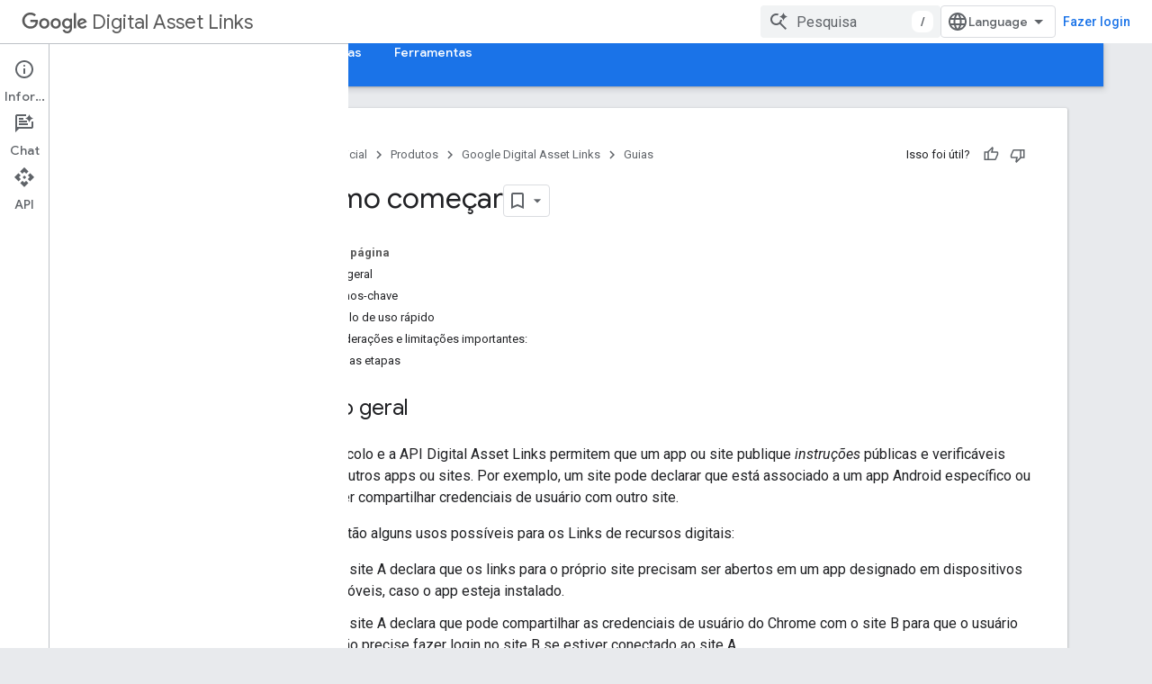

--- FILE ---
content_type: text/javascript
request_url: https://www.gstatic.com/devrel-devsite/prod/v5f5028bd8220352863507a1bacc6e2ea79a725fdb2dd736f205c6da16a3d00d1/developers/js/devsite_devsite_concierge_module__pt_br.js
body_size: -854
content:
(function(_ds){var window=this;var VT=function(){return"devsite-concierge"},mFa=function(a){a.eventHandler.listen(a,"devsite-concierge-close-panel",()=>{document.body.getAttribute("concierge")==="modal"&&(a.dispatchEvent(new CustomEvent("devsite-sitemask-hide",{bubbles:!0})),a.Ng=!1);_ds.Qv(a,{type:"sidePanel",name:"closed",metadata:{id:a.Ud,name:a.tagName.toLowerCase(),action:"close button click"}});WT(a,!0)});a.eventHandler.listen(a,"devsite-concierge-open-panel",c=>{c=c.getBrowserEvent().detail.ZC;a.o(c,!0)});a.eventHandler.listen(document.body,
"devsite-sitemask-hidden",()=>{document.body.getAttribute("concierge")==="modal"&&(a.Ng=!1,_ds.Pv(a,"concierge","open",document.body))});a.eventHandler.listen(a,"devsite-concierge-fullscreen-panel",()=>{a.Ng=!0;_ds.Pv(a,"concierge","modal",document.body);a.dispatchEvent(new CustomEvent("devsite-sitemask-show",{bubbles:!0}));_ds.Qv(a,{type:"sidePanel",name:"fullscreen",metadata:{id:a.Ud,name:a.tagName.toLowerCase()}})});a.eventHandler.listen(a,"devsite-concierge-dock-panel",c=>{c=c.getBrowserEvent();
a.Ng=!1;_ds.Pv(a,"concierge","open",document.body);c&&c.detail&&c.detail.hideSitemask&&a.dispatchEvent(new CustomEvent("devsite-sitemask-hide",{bubbles:!0}))});a.eventHandler.listen(a,"devsite-concierge-set-notification",c=>{c=c.getBrowserEvent();lFa(a,c)});a.eventHandler.listen(a,"devsite-concierge-clear-notification",c=>{switch(c.getBrowserEvent().detail.tagName){case "devsite-concierge-ai-panel":a.pk=!1;a.Mm="";break;case "devsite-concierge-info-panel":a.ql=!1;a.Zn="";break;case "devsite-concierge-recommendations-panel":a.Ml=
!1;a.bp="";break;case "devsite-concierge-api-explorer-panel":a.qk=!1;a.Pm="";break;case "devsite-concierge-my-activity-panel":a.Fl=!1,a.Oo=""}});a.eventHandler.listen(document.body,"devsite-before-page-change",()=>{a.largeViewport||WT(a)});const b=window.matchMedia("(min-width: 1400px)");a.largeViewport=b.matches;a.eventHandler.listen(b,"change",c=>{c=c.getBrowserEvent().matches;a.largeViewport=c});a.eventHandler.listen(document.body,"devsite-page-changed",()=>{XT(a)});a.eventHandler.listen(document.body,
"devsite-viewport-change",c=>{c=c.getBrowserEvent().detail.viewport==="viewport--desktop";if(a.Mk)a.ox=c,_ds.ov(a);else if(!c){c=document.body.getAttribute("concierge")==="modal";const d=document.body.getAttribute("concierge")==="open";c&&(a.dispatchEvent(new CustomEvent("devsite-sitemask-hide",{bubbles:!0})),a.Ng=!1);d&&(a.panelOpen=!1);if(c||d)WT(a,!0),_ds.ov(a)}});if(a.Mk){let c;(c=window.document.getElementsByClassName("devsite-devguide-mobile-button").item(0))==null||c.addEventListener("click",
()=>{a.o("devsite-concierge-info-panel",!1)})}},XT=function(a){const b=_ds.E(),c=document.body.getAttribute("type");let d=document.body.hasAttribute("display-toc");if(c==="lcat"||c==="codelab")d=!1;else if(a.tenantId===1){if(b.pathname.match("^/learn[/]?")||b.pathname.match("^/community[/]?")||b.pathname.match("^/solutions[/]?"))d=!0;c==="profile"&&(d=!0)}d?_ds.Pv(a,"concierge",a.Ng?"modal":a.panelOpen?"open":"closed",document.body):_ds.Pv(a,"concierge","hide",document.body);return d},WT=async function(a,
b=!1){b&&await (await _ds.w()).getStorage().set("devguide_state","","CLOSED");await ZT(a,!1)},lFa=async function(a,b){const c=b.detail.tagName;b=b.detail.message;if(a.Ud!==c)switch(c){case "devsite-concierge-ai-panel":a.pk&&(a.pk=!1,a.Mm="",_ds.ov(a),await a.m);a.pk=!0;b&&(a.Mm=b);break;case "devsite-concierge-info-panel":a.ql&&(a.ql=!1,a.Zn="",_ds.ov(a),await a.m);a.ql=!0;b&&(a.Zn=b);break;case "devsite-concierge-recommendations-panel":a.Ml&&(a.Ml=!1,a.bp="",_ds.ov(a),await a.m);a.Ml=!0;b&&(a.bp=
b);break;case "devsite-concierge-api-explorer-panel":a.qk&&(a.qk=!1,a.Pm="",_ds.ov(a),await a.m);a.qk=!0;b&&(a.Pm=b);break;case "devsite-concierge-my-activity-panel":a.Fl&&(a.Fl=!1,a.Oo="",_ds.ov(a),await a.m),a.Fl=!0,b&&(a.Oo=b)}},$T=function(a,b,c=0){if(b!==document.body&&b.parentElement){var {x:d,y:e,height:f}=b.getBoundingClientRect();return e+f>c&&d>0&&d<window.innerWidth?b:$T(a,b.parentElement,c)}},nFa=async function(a,b){await _ds.w();var c,d,e;const f=((c=document)==null?void 0:(d=c.documentElement)==
null?void 0:(e=d.getAttribute("dir"))==null?void 0:e.toLowerCase())==="rtl";(c=document.querySelector("devsite-header"))&&await customElements.whenDefined("devsite-header");c=(c==null?void 0:c.qa())||0;if(a=$T(a,b,c)){var {x:g,y:h,width:k,height:l}=a.getBoundingClientRect();b=f?g+k:g;c=Math.max(h,c);d=f?Math.max(0,g):Math.min(g+k,window.innerWidth);e=Math.min(l-Math.abs(h),window.innerHeight);var m=Math.round(Math.max(5,(d-b)*.01));m=f?-m:m;var n=Math.round(Math.max(5,(e-c)*.01));g=b;h=c;for(var p=
document.elementFromPoint(g,h),q=!1;p===a||!a.contains(p)||!q;){p&&(q=p.getBoundingClientRect().top>=c);g+=m;f?g<d&&(g=b,h+=n):g>d&&(g=b,h+=n);if(h>e)return;p=document.elementFromPoint(g,h)}return p}},ZT=async function(a,b,c=""){a.Ud=c;if(a.panelOpen!==b)if(c=document.querySelector(".devsite-article-body")){var d=await nFa(a,c);d?(await _ds.Xg(),c=d.getBoundingClientRect().top||0,a.panelOpen=b,document.body.dispatchEvent(new CustomEvent("devsite-sticky-resize",{bubbles:!0})),await _ds.Ul(),a=d.getBoundingClientRect().top||
0,a-c!==0&&window.scrollBy({left:window.scrollX,top:a-c}),_ds.Yg()):a.panelOpen=b}else a.panelOpen=b},aU=function(a,b){a.panelOpen||_ds.Qv(a,{type:"sidePanel",name:"opened",metadata:{id:b,name:a.tagName.toLowerCase(),action:"menu item click"}});a.Ud!==b?(a.Da({category:"Developer Concierge",action:a.panelOpen?"Switch Tab":"Open Panel",label:b}),_ds.Qv(a,{type:"sidePanel",name:"tabClick",metadata:{id:b,name:a.tagName.toLowerCase()}}),a.o(b,!0)):a.Ng||(_ds.Qv(a,{type:"sidePanel",name:"closed",metadata:{id:b,
name:a.tagName.toLowerCase(),action:"menu item click"}}),WT(a,!0))},oFa=function(a,b,c,d){return c?d?(0,_ds.N)`<div class="devsite-concierge-notification-dot"></div>
      <div
        class="devsite-concierge-notification"
        @click="${()=>{aU(a,b)}}"
        >${d}</div
      >`:(0,_ds.N)`<div class="devsite-concierge-notification-dot"></div>`:(0,_ds.N)``},bU=function(a,b,c=!1){if(!c)return(0,_ds.N)``;a.oa.push(b);switch(b){case "devsite-concierge-ai-panel":return(0,_ds.N)` <devsite-concierge-ai-panel
          ?active="${a.Ud===b}">
        </devsite-concierge-ai-panel>`;case "devsite-concierge-info-panel":return(0,_ds.N)` <devsite-concierge-info-panel
          ?active="${a.Ud===b}">
        </devsite-concierge-info-panel>`;case "devsite-concierge-recommendations-panel":return(0,_ds.N)` <devsite-concierge-recommendations-panel
          ?active="${a.Ud===b}">
        </devsite-concierge-recommendations-panel>`;case "devsite-concierge-api-explorer-panel":return(0,_ds.N)` <devsite-concierge-api-explorer-panel
          ?active="${a.Ud===b}">
        </devsite-concierge-api-explorer-panel>`;case "devsite-concierge-my-activity-panel":return(0,_ds.N)` <devsite-concierge-my-activity-panel
          ?active="${a.Ud===b}">
        </devsite-concierge-my-activity-panel>`;default:return(0,_ds.N)` <div ?active="${a.Ud===b}">
          ${b} element missing
        </div>`}},cU=function(a,b,c,d,e,f=!1,g=!1,h=""){return f?(0,_ds.N)`
      <button class="${(0,_ds.Rt)({"devsite-concierge-menu-item--selected":a.Ud===b,"devsite-concierge-menu-item":!0,[`${b}--menu-item`]:!0})}"
          @click="${()=>{aU(a,b)}}"
          data-title="${d}">
        <div class="devsite-concierge-menu-icon" aria-hidden="true">
          ${e}
        </div>
        <div class="devsite-concierge-menu-title">
          ${c}
        </div>
        ${oFa(a,b,g,h)}
      </button>`:(0,_ds.N)``},pFa=function(a){return(0,_ds.N)` <div
      aria-label="${"Menu do painel lateral"}"
      aria-orientation="${a.Mk&&!a.Ng&&a.panelOpen&&a.ox?"horizontal":"vertical"}"
      class="devsite-concierge-menu"
      role="toolbar"
      @keydown="${b=>{if(b.key==="ArrowUp"||b.key==="ArrowDown"||b.key==="ArrowLeft"||b.key==="ArrowRight"){b.preventDefault();let c=0;const d=document.activeElement,e=a.querySelectorAll(".devsite-concierge-menu-item");d&&(c=[...e].indexOf(d));c=b.key==="ArrowUp"||b.key==="ArrowLeft"?c===0?e.length-1:c-1:c===e.length-1?0:c+1;e[c].focus()}}}">
      ${cU(a,"devsite-concierge-info-panel","Informa\u00e7\u00f5es","Informa\u00e7\u00f5es da p\u00e1gina",_ds.axa,a.xt,a.ql,a.Zn)}
      ${cU(a,"devsite-concierge-ai-panel","Chat","Perguntar sobre esta p\u00e1gina",_ds.Bwa,a.ut,a.pk,a.Mm)}
      ${cU(a,"devsite-concierge-recommendations-panel","Relacionado","P\u00e1ginas relacionadas",_ds.gxa,a.Dt,a.Ml,a.bp)}
      ${cU(a,"devsite-concierge-api-explorer-panel","API","APIs Explorer",_ds.Mwa,a.vt,a.qk,a.Pm)}
      ${cU(a,"devsite-concierge-my-activity-panel","Atividade recente","Atividade recente",(0,_ds.N)`<svg
    width="20"
    height="18"
    viewBox="0 0 20 18"
    fill="none"
    xmlns="http://www.w3.org/2000/svg">
    <path
      d="M17 12C15.7 12 14.6 12.84 14.18 14H9C7.9 14 7 13.1 7 12C7 10.9 7.9 10 9 10H11C13.21 10 15 8.21 15 6C15 3.79 13.21 2 11 2H5.82C5.4 0.84 4.3 0 3 0C1.34 0 0 1.34 0 3C0 4.66 1.34 6 3 6C4.3 6 5.4 5.16 5.82 4H11C12.1 4 13 4.9 13 6C13 7.1 12.1 8 11 8H9C6.79 8 5 9.79 5 12C5 14.21 6.79 16 9 16H14.18C14.59 17.16 15.69 18 17 18C18.66 18 20 16.66 20 15C20 13.34 18.66 12 17 12ZM3 4C2.45 4 2 3.55 2 3C2 2.45 2.45 2 3 2C3.55 2 4 2.45 4 3C4 3.55 3.55 4 3 4Z"
      fill="#1967D2" />
  </svg>`,a.zt,a.Fl,a.Oo)}
    </div>`},dU=class extends _ds.Rv{Wa(){return this}constructor(){super(["devsite-tooltip"]);this.Ng=this.Dt=this.zt=this.xt=this.vt=this.ut=!1;this.ox=_ds.sh()==="viewport--desktop";this.Ml=this.Fl=this.ql=this.qk=this.pk=this.Mk=!1;this.Ud=this.bp=this.Oo=this.Zn=this.Pm=this.Mm="";this.panelOpen=this.largeViewport=!1;this.eventHandler=new _ds.v;this.oa=[];this.ea="UNDEFINED";this.tenantId=0;_ds.Ov(this,(0,_ds.Tf)`concierge`)}async connectedCallback(){var a=await _ds.w();this.tenantId=a.getTenantId()||
0;this.Mk=await a.hasMendelFlagAccess("Concierge","enable_devguide_mobile_view");super.connectedCallback();mFa(this);if(XT(this)&&(a=_ds.E(),a.searchParams.has("devguide")))switch(a.searchParams.get("devguide")){case "ai":await this.o("devsite-concierge-ai-panel",!1);break;case "recommendations":await this.o("devsite-concierge-recommendations-panel",!1);break;case "api_explorer":await this.o("devsite-concierge-api-explorer-panel",!1);break;case "my_activity":await this.o("devsite-concierge-my-activity-panel",
!1);break;default:await this.o("devsite-concierge-info-panel",!1)}}disconnectedCallback(){super.disconnectedCallback();this.eventHandler.removeAll();document.body.removeAttribute("concierge")}async qa(a,b){await this.o("devsite-concierge-ai-panel");const c=this.querySelector("devsite-concierge-ai-panel"),d=_ds.E();d.search="";c&&await _ds.yN(c,{code:a,language:b,url:d.href})}async o(a,b=!1){b&&await (await _ds.w()).getStorage().set("devguide_state","","OPEN");await ZT(this,!0,a)}static get observedAttributes(){return["data-ai-panel",
"data-api-explorer-panel","data-info-panel","data-my-activity-panel","data-recommendations-panel"]}attributeChangedCallback(a){switch(a){case "data-ai-panel":this.ut=this.hasAttribute("data-ai-panel");_ds.Nv("devsite-concierge-ai-panel");break;case "data-info-panel":this.xt=this.hasAttribute("data-info-panel");_ds.Nv("devsite-concierge-info-panel");break;case "data-recommendations-panel":this.Dt=this.hasAttribute("data-recommendations-panel");_ds.Nv("devsite-concierge-recommendations-panel");break;
case "data-api-explorer-panel":this.vt=this.hasAttribute("data-api-explorer-panel");_ds.Nv("devsite-concierge-api-explorer-panel");break;case "data-my-activity-panel":this.zt=this.hasAttribute("data-my-activity-panel"),_ds.Nv("devsite-concierge-my-activity-panel")}}async j(a){super.j(a);this.oa.length>0&&_ds.Qv(this,{type:"sidePanel",name:"impression",metadata:{id:this.oa[0],name:this.tagName.toLowerCase()}});a.has("largeViewport")&&this.Ud===""&&this.largeViewport&&(this.ea=await (await _ds.w()).getStorage().get("devguide_state",
"")||"UNDEFINED",this.ea!=="CLOSED"&&(await this.o(this.oa[0]),this.Da({category:"Developer Concierge",action:"Opened by default"})))}updated(a){super.updated(a);a.has("panelOpen")&&XT(this)}ra(){return XT(this)}render(){return(0,_ds.N)` <div class="${(0,_ds.Rt)({"devsite-concierge-panel-open":this.panelOpen,"devsite-concierge-container ":!0,"mobile-view-not-enabled":!this.Mk})}">
      ${pFa(this)} ${(0,_ds.N)`<div class="devsite-concierge-panel">
      ${bU(this,"devsite-concierge-info-panel",this.xt)}
      ${bU(this,"devsite-concierge-ai-panel",this.ut)}
      ${bU(this,"devsite-concierge-recommendations-panel",this.Dt)}
      ${bU(this,"devsite-concierge-api-explorer-panel",this.vt)}
      ${bU(this,"devsite-concierge-my-activity-panel",this.zt)}
    </div>`}
    </div>`}};dU.prototype.attributeChangedCallback=dU.prototype.attributeChangedCallback;dU.getTagName=VT;_ds.y([_ds.I(),_ds.z("design:type",Object)],dU.prototype,"ut",void 0);_ds.y([_ds.I(),_ds.z("design:type",Object)],dU.prototype,"vt",void 0);_ds.y([_ds.I(),_ds.z("design:type",Object)],dU.prototype,"xt",void 0);_ds.y([_ds.I(),_ds.z("design:type",Object)],dU.prototype,"zt",void 0);_ds.y([_ds.I(),_ds.z("design:type",Object)],dU.prototype,"Dt",void 0);
_ds.y([_ds.I(),_ds.z("design:type",Object)],dU.prototype,"Ng",void 0);_ds.y([_ds.I(),_ds.z("design:type",Object)],dU.prototype,"ox",void 0);_ds.y([_ds.I(),_ds.z("design:type",Object)],dU.prototype,"Mk",void 0);_ds.y([_ds.I(),_ds.z("design:type",Object)],dU.prototype,"pk",void 0);_ds.y([_ds.I(),_ds.z("design:type",Object)],dU.prototype,"qk",void 0);_ds.y([_ds.I(),_ds.z("design:type",Object)],dU.prototype,"ql",void 0);_ds.y([_ds.I(),_ds.z("design:type",Object)],dU.prototype,"Fl",void 0);
_ds.y([_ds.I(),_ds.z("design:type",Object)],dU.prototype,"Ml",void 0);_ds.y([_ds.I(),_ds.z("design:type",Object)],dU.prototype,"Mm",void 0);_ds.y([_ds.I(),_ds.z("design:type",Object)],dU.prototype,"Pm",void 0);_ds.y([_ds.I(),_ds.z("design:type",Object)],dU.prototype,"Zn",void 0);_ds.y([_ds.I(),_ds.z("design:type",Object)],dU.prototype,"Oo",void 0);_ds.y([_ds.I(),_ds.z("design:type",Object)],dU.prototype,"bp",void 0);_ds.y([_ds.I(),_ds.z("design:type",Object)],dU.prototype,"Ud",void 0);
_ds.y([_ds.F({type:Boolean}),_ds.z("design:type",Object)],dU.prototype,"largeViewport",void 0);_ds.y([_ds.F({type:Boolean}),_ds.z("design:type",Object)],dU.prototype,"panelOpen",void 0);try{customElements.define(VT(),dU)}catch(a){console.warn("Unrecognized DevSite custom element - DevsiteConcierge",a)};})(_ds_www);


--- FILE ---
content_type: text/javascript
request_url: https://www.gstatic.com/devrel-devsite/prod/v5f5028bd8220352863507a1bacc6e2ea79a725fdb2dd736f205c6da16a3d00d1/developers/js/devsite_devsite_var_module__pt_br.js
body_size: -854
content:
(function(_ds){var window=this;var uSa=function(){return(0,_ds.O)('<span class="devsite-var-input-wrapper"><button class="material-icons devsite-icon-close" tabindex="-1"></button></span>')},vSa=function(){return(0,_ds.O)('<input class="devsite-var-input" type="text" translate="no" spellcheck="false">')},wSa=function(a){return(0,_ds.O)('<span class="devsite-var-wrapper"><var spellcheck="false" is-upgraded>'+_ds.R(a.placeholder)+"</var></span>")},xSa=function(){return(0,_ds.O)('<button class="material-icons devsite-icon-edit" tabindex="-1"></button>')};var K2=function(){return"devsite-var"},ySa=async function(a){a.o=a.innerText;var b=a.getAttribute("label");b||(a.setAttribute("label",a.o),b=a.o);a.ra=b;b=_ds.rl(a,"devsite-code");a:{if(a.classList.contains("no-scope"))a.removeAttribute("scope");else if(!a.hasAttribute("scope")&&b){var c=!0;break a}c=!1}c&&a.setAttribute("scope",a.o);b&&(await customElements.whenDefined("devsite-code"),await b.ready());_ds.gq(a,wSa,{placeholder:a.innerText});a.m=a.querySelector("var");(c=a.getAttribute("scope"))&&
(c=await (await _ds.w()).getStorage().get(K2(),c))&&a.m&&(a.m.innerText=c);if(L2(a,b)){b=_ds.iq(xSa);_ds.$k(a.m,b,1);b=a.querySelector(".devsite-var-wrapper");a.ea=_ds.iq(uSa);_ds.$k(b,a.ea,0);a.j=_ds.iq(vSa);a.setAttribute("tabindex","0");let d;(d=a.m)==null||d.setAttribute("data-title",`${"Editar"} ${a.ra}`);let e;(e=a.m)==null||e.setAttribute("aria-label",`${"Editar"} ${a.ra}`)}a.removeAttribute("label")},L2=function(a,b){if(a.classList.contains("edit"))return!0;if(b){const c=b.querySelector("pre");
return!b.hasAttribute("no-copy")&&!(c==null?0:c.classList.contains("readonly"))&&!a.classList.contains("readonly")}return!1},BSa=function(a){a.eventHandler.listen(a,"focusin",()=>{a.hasAttribute("active")||(a.setAttribute("active",""),_ds.$k(a.ea,a.j,0),a.j&&(a.j.value=a.innerText,a.j.select()),a.setAttribute("tabindex","-1"))});a.j&&(a.eventHandler.listen(a.j,"focusout",()=>{a.removeAttribute("active");a.ea&&a.j&&a.ea.removeChild(a.j);a.setAttribute("tabindex","0")}),a.eventHandler.listen(a.j,"change",
b=>{zSa(a,b.target.value);ASa(a)}));a.eventHandler.listen(a,"keydown",b=>{if(b.key==="Enter"||b.key==="Escape"){let c;(c=a.j)==null||c.blur()}});a.eventHandler.listen(a,"input",b=>{if(!a.xa){if(a.hasAttribute("scope")){const c=a.getAttribute("scope");a.qa=[...document.querySelectorAll(`devsite-var[${"scope"}="${c}"]`)]}else a.qa=[a];a.Da({category:"Site-Wide Custom Events",action:"New Placeholder Edited",label:a.o,value:a.qa.length});a.dispatchEvent(new CustomEvent("devsite-analytics-observation-cloudtrack",
{detail:{name:"New Placeholder Edited".replace(/\s/g,""),type:"editablePlaceholderVariable",metadata:{"var":a.o,varsInScope:a.qa.length}},bubbles:!0}));a.xa=!0}b=b.target.value;for(const c of a.qa)c.setAttribute("value",b)})},zSa=async function(a,b){(a=a.getAttribute("scope"))&&await (await _ds.w()).getStorage().set(K2(),a,b)},ASa=async function(a){a.dispatchEvent(new CustomEvent("devsite-show-custom-snackbar-msg",{detail:{msg:"Vari\u00e1vel atualizada para a sess\u00e3o atual",showClose:!1},bubbles:!0}));
if(a.ua){const b=new _ds.Wg;let c;(c=a.m)==null||c.setAttribute("aria-label","Vari\u00e1vel atualizada para a sess\u00e3o atual");a.eventHandler.Lb(a.ua,"transitionend",()=>{b.resolve()});await b.promise;a.eventHandler.Lb(a.ua,"transitionend",()=>{let d;(d=a.m)==null||d.setAttribute("aria-label",`${"Editar"} ${a.ra}`)})}},M2=class extends _ds.sk{constructor(){super(["devsite-code","devsite-snackbar"]);this.eventHandler=new _ds.v(this);this.xa=!1;this.ra=this.o="";this.ua=this.j=this.ea=this.m=null;
this.qa=[]}static get observedAttributes(){return["value"]}async connectedCallback(){if(!this.hasAttribute("rendered")){this.setAttribute("rendered","");var a=this.querySelector("var");if(a)for(const b of a.attributes)this.setAttribute(b.name,b.value);await ySa(this)}a=_ds.rl(this,"devsite-code");L2(this,a)&&BSa(this);this.ua=document.querySelector("devsite-snackbar")}attributeChangedCallback(a,b,c){a=this.querySelector("var");(a==null?0:a.lastElementChild)?(b=a.lastElementChild,a.innerText=c?c:"",
a.appendChild(b)):a&&(a.innerText=c?c:"")}disconnectedCallback(){this.eventHandler.removeAll()}};M2.prototype.disconnectedCallback=M2.prototype.disconnectedCallback;M2.prototype.attributeChangedCallback=M2.prototype.attributeChangedCallback;M2.prototype.connectedCallback=M2.prototype.connectedCallback;M2.getTagName=K2;try{customElements.define(K2(),M2)}catch(a){console.warn("devsite.app.CustomElement.DevsiteVar",a)};})(_ds_www);
